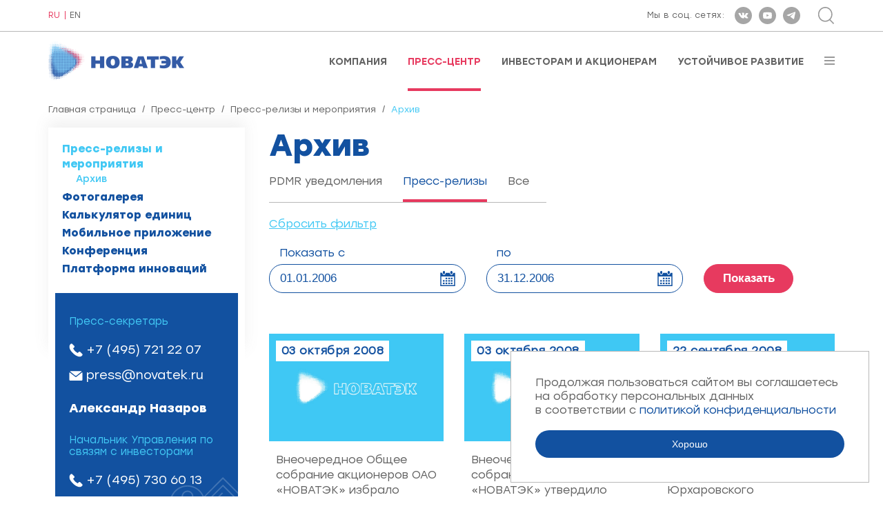

--- FILE ---
content_type: text/html; charset=utf-8
request_url: https://www.novatek.ru/ru/press/releases/archive/index.php?afrom_4=01.01.2006&ato_4=31.12.2006&from_4=72
body_size: 8299
content:
<!DOCTYPE HTML>
<!--rbccontents5_ee|7538b56335bedf79e664e2a97ef57453-->
<!--params=103|1|71|1-->
<html lang="ru">
    <head>
        <meta charset="UTF-8">
        <meta http-equiv="X-UA-Compatible" content="ie=edge">
        <meta name="viewport" content="width=device-width, user-scalable=no, initial-scale=1.0, maximum-scale=1.0, minimum-scale=1.0">

        <meta name="keywords" content="">
        <meta name="description" content="">
        <meta property="og:title" content="Пресс-центр : Пресс-релизы и мероприятия | Архив"/>
        <meta property="og:image" content="/common/img/novatek_rus_ogimage.jpg"/>
        <meta property="og:type" content="website"/>
        <meta property="og:url" content="https://www.novatek.ru/"/>
        <title>ПАО НОВАТЭК Пресс-центр : Пресс-релизы и мероприятия | Архив</title>

        <link rel="icon" href="/common/img/favicon.ico" type="image/x-icon" />
        <link rel="stylesheet" href="/common/font/Gilroy/stylesheet.css">
        <link rel="stylesheet" href="/common/font/Stolzl/stylesheet.css">

        <link rel="stylesheet" href="/common/js/magnificPopup/magnific-popup.css">
        <link rel="stylesheet" href="/common/vendor/slick-slider/slick/slick.css">
        <link rel="stylesheet" href="/common/vendor/slick-slider/slick/slick-theme.css">
        <link rel="stylesheet" href="/common/vendor/malihu-custom-scrollbar-plugin/jquery.mCustomScrollbar.css">
        <link rel="stylesheet" href="/common/vendor/bxslider/dist/jquery.bxslider.min.css">
        <link rel="stylesheet" href="/common/vendor/wowjs/css/libs/animate.css">
        <link rel="stylesheet" href="/common/vendor/jquery-form-styler/dist/jquery.formstyler.css">
        <link rel="stylesheet" href="/common/vendor/jquery-form-styler/dist/jquery.formstyler.theme.css">
        <link rel="stylesheet" href="/common/css/bootstrap-grid.min.css">
        <link rel="stylesheet" href="/common/css/style.css">
        <link rel="stylesheet" href="/common/js/nvtkChart/css/styles.css">
        <script src="/common/vendor/jquery/dist/jquery.min.js"></script>
    </head>
    <body class="ru secondpage-body">
    <div class="wrapper secondpage-template">
        <div class="wrapper-content">
            <div id="topline">
                <div class="cont">
                    <div class="flexrow">
                        <div class="lang">
                            <div id="lang">
                        <a class="active">RU</a>
                                <a href="/en/press/releases/archive/index.php?afrom_4=01.01.2006&amp;ato_4=31.12.2006&amp;from_4=72">EN</a>
            </div>                        </div>
                        <div class="right">
                            <div class="soc">
                                <!-- <span id="rbccontents_ee_block.406.CONTENT_TEXT.37.348"></span> -->
<!---->
<style>
.ss.s6:hover {
    background-image: url("/common/upload/ico-t-a.svg"); }
.ss.s6 {
    background-image: url("/common/upload/ico-t.svg"); }
</style>
<span class="text">Мы в соц. сетях:</span>
<a href="https://vk.com/novatek_ru" target="_blank" rel="noopener noreferrer" ><div class="ss s1"></div></a>
<a href="https://www.youtube.com/c/NOVATEKgas" target="_blank" rel="noopener noreferrer" ><div class="ss s2"></div></a>
<!--<a href="https://www.instagram.com/pao_novatek" target="_blank" rel="noopener noreferrer" ><div class="ss s3"></div></a>-->
<!--<a href="https://www.facebook.com/NOVATEK.ru/" target="_blank" rel="noopener noreferrer" ><div class="ss s4"></div></a>-->
<a href="https://www.t.me/novatek_ru/" target="_blank" rel="noopener noreferrer" ><div class="ss s6"></div></a>
                            </div>
                                                        <div class="search">
                                <div class="btn-sr" id="opensearch"></div>
<div class="srform">
    <form action="/ru/search/">
        <div class="closeme" id="closesearch"></div>
        <div class="btncont">
            <input type="submit" value="Найти" class="btn btn-search" title="Найти">
        </div>
        <div class="inp">
            <input type="text" placeholder="Введите поисковый запрос" value="Введите поисковый запрос" onfocus="javascript:this.value=''" name="q_4">
        </div>
    </form>
</div>                            </div>
                                                    </div>
                    </div>
                </div>
            </div>

            <div id="stickplace"></div>
            <div id="stickelement">
                <div id="header">
                    <div class="cont">
                        <div class="flexrow">
                            <a href="/">
                                <!-- <span id="rbccontents_ee_block.408.CONTENT_TEXT.38.349"></span> -->
<!---->
<img src="/common/img/logo.png" alt="" class="logo">
<img src="/common/img/logo-white.png" alt="" class="logo white">

<!--p><img alt="" class="logo" src="/common/upload/img/30-let-logo.png" /> <!--img alt="" class="logo white" src="/common/img/logo-white.png" /--></p-->
                            </a>
                            <div class="menu">
                                <!-- <span id="rbccontents_ee_block.409.ALT_MENU.1"></span> -->
<ul>
			<li >
			<a href="/ru/about/" >Компания</a>
		</li>
			<li class="active">
			<a href="/ru/press/" >Пресс-центр</a>
		</li>
			<li >
			<a href="/ru/investors/" >Инвесторам и акционерам</a>
		</li>
			<li >
			<a href="/ru/esg/" >Устойчивое развитие</a>
		</li>
	</ul>                                                                <div id="burgerbtn"></div>
                                                            </div>
                        </div>
                        <div id="inburger">
                            <div id="closemenu"></div>
                            <div class="scrolledmenu" id="scrollme">
                                <ul class="nav-burg">
			<li>
						<a href="/ru/about/">Компания</a>

			
							<ul>
											<li>
														<a href="/ru/about/company/">О компании</a>

							
														
						</li>
											<li>
														<a href="/ru/about/strategy/">Стратегия бизнеса</a>

							
														
						</li>
											<li>
														<a href="/ru/about/management/">Корпоративное управление</a>

							
														
						</li>
											<li>
														<a href="/ru/about/lng-projects/">СПГ-проекты</a>

							
														
						</li>
											<li>
														<a href="/ru/about/operational-activities/">Операционная деятельность</a>

							
														
						</li>
											<li>
														<a href="/ru/about/assets/">Наши активы</a>

							
														
						</li>
											<li>
														<a href="/ru/about/achievements/">Оценка наших достижений</a>

							
														
						</li>
											<li>
														<a href="/ru/about/tenders/">Закупки и реализация ТМЦ</a>

							
														
						</li>
											<li>
														<a href="/ru/about/career/">Карьера</a>

							
														
						</li>
											<li>
														<a href="/ru/about/hotline/">Горячая линия</a>

							
														
						</li>
											<li>
														<a href="/ru/about/Warning/">Предупреждение о возможных мошеннических действиях</a>

							
														
						</li>
											<li>
														<a href="/ru/about/contacts/">Контактная информация</a>

							
														
						</li>
									</ul>
						
		</li>
			<li>
						<a href="/ru/press/">Пресс-центр</a>

			
							<ul>
											<li>
														<a href="/ru/press/releases/">Пресс-релизы и мероприятия</a>

							
														
						</li>
											<li>
														<a href="/ru/press/photo/">Фотогалерея</a>

							
														
						</li>
											<li>
														<a href="/ru/press/calculator/">Калькулятор единиц</a>

							
														
						</li>
											<li>
														<a href="/ru/press/mobapp/">Мобильное приложение</a>

							
														
						</li>
											<li>
														<a href="/ru/press/conf/">Конференция</a>

							
														
						</li>
									</ul>
						
		</li>
			<li>
						<a href="/ru/investors/">Инвесторам и акционерам</a>

			
							<ul>
											<li>
														<a href="/ru/investors/strategy/">Презентация Стратегии</a>

							
														
						</li>
											<li>
														<a href="/ru/investors/results/">Финансовые результаты</a>

							
														
						</li>
											<li>
														<a href="/ru/investors/dividends/">Дивиденды</a>

							
														
						</li>
											<li>
														<a href="/ru/investors/reviews/">Годовые обзоры</a>

							
														
						</li>
											<li>
														<a href="/ru/investors/presentations/">Презентации</a>

							
														
						</li>
											<li>
														<a href="/ru/investors/ratios/">Справочник инвестора и аналитика</a>

							
														
						</li>
											<li>
														<a href="/ru/investors/bond/">Держателям облигаций</a>

							
														
						</li>
											<li>
														<a href="/ru/investors/analytics/">Аналитика</a>

							
														
						</li>
											<li>
														<a href="/ru/investors/disclosure/">Раскрытие информации</a>

							
														
						</li>
											<li>
														<a href="/ru/investors/shares/">Акции</a>

							
														
						</li>
											<li>
														<a href="/ru/investors/meetings/">Собрания акционеров</a>

							
														
						</li>
											<li>
														<a href="/ru/investors/qanda/">Вопросы и ответы</a>

							
														
						</li>
											<li>
														<a href="/ru/investors/events/">События и мероприятия</a>

							
														
						</li>
									</ul>
						
		</li>
			<li>
						<a href="/ru/esg/">Устойчивое развитие</a>

			
							<ul>
											<li>
														<a href="/ru/esg/opsustainability/">Управление устойчивым развитием</a>

							
														
						</li>
											<li>
														<a href="/ru/esg/strategy/">Стратегия и цели</a>

							
														
						</li>
											<li>
														<a href="/ru/esg/safety/">Безопасность</a>

							
														
						</li>
											<li>
														<a href="/ru/esg/staff/">Работники</a>

							
														
						</li>
											<li>
														<a href="/ru/esg/communities/">Местные сообщества</a>

							
														
						</li>
											<li>
														<a href="/ru/esg/supply/">Цепочка поставок</a>

							
														
						</li>
											<li>
														<a href="/ru/esg/ratings/">Отчеты и рейтинги</a>

							
														
						</li>
									</ul>
						
		</li>
			<li>
						<a href="/ru/technova/">Платформа инноваций</a>

			
						
		</li>
	</ul>
                            </div>
                        </div>
                    </div>
                </div>
            </div>


            <div id="secondpage">
                <div class="cont twocolumn">
                    <div class="breadcrumbs">
	<a href="/ru/">Главная страница</a>	<span class="sep">/</span>	<a href="/ru/press/">Пресс-центр</a>	<span class="sep">/</span>	<a href="/ru/press/releases/">Пресс-релизы и мероприятия</a>	<span class="sep">/</span>	<span class="active">Архив</span>	</div>


                    <div class="contentcolumn">
                        <div class="text">
                            <h1>Архив</h1>                            
                            
                            <!-- <span id="rbccontents_ee_block.20.NEWS.4"></span> -->
<div id="news" class="nopad">

    <div class="clear"></div>

                    <div class="filter-block">
        <div class="left">
            <div class="underlined">
                <div class="menu">
                    <ul>
                        <li><a href="?newsFilterFormMode_4=pdrm&afrom_4=01.01.2006&ato_4=31.12.2006"><span>PDMR уведомления</span></a></li>
                        <li class="active"><a href="?newsFilterFormMode_4=releases&afrom_4=01.01.2006&ato_4=31.12.2006"><span>Пресс-релизы</span></a></li>
                        <li><a href="?newsFilterFormMode_4=all&afrom_4=01.01.2006&ato_4=31.12.2006"><span>Все</span></a></li>
                    </ul>
                </div>
            </div>
        </div>
    </div>
            <div class="right">
            <div class="clear"></div>
            <div class="clearfilters nv-filter_clear">
                <a href="/ru/press/releases/archive/index.php?from_4=72"><span>Сбросить фильтр</span></a>
            </div>
        </div>
            <script type="text/javascript" language="javascript" src="/common/js/core/translate.js.php?lang=ru"></script>
<script type="text/javascript" language="javascript" src="/common/js/core/check_form.js"></script>
<link href="/common/js/datepicker/dist/datepicker.css" rel="stylesheet">
<script src="/common/js/datepicker/dist/datepicker.js"></script>
<script src="/common/js/datepicker/i18n/datepicker.ru-RU.js"></script>
<script>
    $(document).ready(function () {
        $("[data-toggle=\"datepicker\"]").datepicker({
            language: 'ru-RU',
            format: 'dd.mm.yyyy',
            autoHide: true
        });
    });
</script>
<div class="clear"></div>
<form action="" method="get" name="archives_form" onsubmit="return CheckForm.validate( this )">
        <div class="nv-filter">
        <div class="nv-filter_wrap">
            <div class="nv-filter_title">Показать с</div>
            <div class="nv-filter_calendar">
                <input type="text" name="afrom_4" data-toggle="datepicker" value="01.01.2006" class="nv-filter_input" lang="errors_nonempty__date_">
                <div class="nv-filter_icon">&nbsp;</div>
            </div>
        </div>
        <div class="nv-filter_wrap">
            <div class="nv-filter_title">по</div>
            <div class="nv-filter_calendar">
                <input type="text" name="ato_4" data-toggle="datepicker" value="31.12.2006" class="nv-filter_input" lang="errors_nonempty__date_">
                <div class="nv-filter_icon">&nbsp;</div>
            </div>
        </div>
        <div class="nv-filter_submitWrap"><input type="submit" class="nv-filter_submit" value="Показать"></div>
    </div>
</form>
<br><br>


    
    <div class="clear"></div>

    
    <div data-list-wrapper="1" class="news-block">
        
        <div data-list-item="1" class="onenews w30">
            <div class="inner">
                                    <div class="img">
                        <div class="date">03 октября 2008</div>
                        <img src="/common/img/no-photo-small-ru.jpg" alt="">                    </div>
                                <div class="text">
                                        <a href="/ru/press/releases/archive/index.php?id_4=375&afrom_4=01.01.2006&ato_4=31.12.2006&from_4=72">
                        Внеочередное Общее собрание акционеров ОАО «НОВАТЭК» избрало Совет директоров
                    </a>
                </div>
            </div>
        </div>

            
        <div data-list-item="1" class="onenews w30">
            <div class="inner">
                                    <div class="img">
                        <div class="date">03 октября 2008</div>
                        <img src="/common/img/no-photo-small-ru.jpg" alt="">                    </div>
                                <div class="text">
                                        <a href="/ru/press/releases/archive/index.php?id_4=376&afrom_4=01.01.2006&ato_4=31.12.2006&from_4=72">
                        Внеочередное Общее собрание акционеров ОАО «НОВАТЭК» утвердило размер дивидендов за первое полугодие 2008 года
                    </a>
                </div>
            </div>
        </div>

            
        <div data-list-item="1" class="onenews w30">
            <div class="inner">
                                    <div class="img">
                        <div class="date">22 сентября 2008</div>
                        <img src="/common/img/no-photo-small-ru.jpg" alt="">                    </div>
                                <div class="text">
                                        <a href="/ru/press/releases/archive/index.php?id_4=374&afrom_4=01.01.2006&ato_4=31.12.2006&from_4=72">
                        «НОВАТЭК» запустил вторую очередь Юрхаровского месторождения
                    </a>
                </div>
            </div>
        </div>

            
        <div data-list-item="1" class="onenews w30">
            <div class="inner">
                                    <div class="img">
                        <div class="date">02 сентября 2008</div>
                        <img src="/common/img/no-photo-small-ru.jpg" alt="">                    </div>
                                <div class="text">
                                        <a href="/ru/press/releases/archive/index.php?id_4=373&afrom_4=01.01.2006&ato_4=31.12.2006&from_4=72">
                        Совет директоров ОАО «НОВАТЭК» рекомендовал размер дивидендов за первое полугодие 2008 года
                    </a>
                </div>
            </div>
        </div>

            
        <div data-list-item="1" class="onenews w30">
            <div class="inner">
                                    <div class="img">
                        <div class="date">20 августа 2008</div>
                        <img src="/common/img/no-photo-small-ru.jpg" alt="">                    </div>
                                <div class="text">
                                        <a href="/ru/press/releases/archive/index.php?id_4=372&afrom_4=01.01.2006&ato_4=31.12.2006&from_4=72">
                        «НОВАТЭК» начал реализацию программы приобретения ГДР
                    </a>
                </div>
            </div>
        </div>

            
        <div data-list-item="1" class="onenews w30">
            <div class="inner">
                                    <div class="img">
                        <div class="date">13 августа 2008</div>
                        <img src="/common/img/no-photo-small-ru.jpg" alt="">                    </div>
                                <div class="text">
                                        <a href="/ru/press/releases/archive/index.php?id_4=371&afrom_4=01.01.2006&ato_4=31.12.2006&from_4=72">
                        «НОВАТЭК» сообщил о финансовых результатах деятельности по МСФО за второй квартал и первое полугодие 2008 года
                    </a>
                </div>
            </div>
        </div>

            
        <div data-list-item="1" class="onenews w30">
            <div class="inner">
                                    <div class="img">
                        <div class="date">30 июля 2008</div>
                        <img src="/common/img/no-photo-small-ru.jpg" alt="">                    </div>
                                <div class="text">
                                        <a href="/ru/press/releases/archive/index.php?id_4=370&afrom_4=01.01.2006&ato_4=31.12.2006&from_4=72">
                        Результаты внеочередного общего собрания акционеров
                    </a>
                </div>
            </div>
        </div>

            
        <div data-list-item="1" class="onenews w30">
            <div class="inner">
                                    <div class="img">
                        <div class="date">29 июля 2008</div>
                        <img src="/common/img/no-photo-small-ru.jpg" alt="">                    </div>
                                <div class="text">
                                        <a href="/ru/press/releases/archive/index.php?id_4=369&afrom_4=01.01.2006&ato_4=31.12.2006&from_4=72">
                        «НОВАТЭК» объявил предварительные производственные показатели за 2-й квартал и первое полугодие 2008 года
                    </a>
                </div>
            </div>
        </div>

            
        <div data-list-item="1" class="onenews w30">
            <div class="inner">
                                    <div class="img">
                        <div class="date">24 июля 2008</div>
                        <img src="/common/img/no-photo-small-ru.jpg" alt="">                    </div>
                                <div class="text">
                                        <a href="/ru/press/releases/archive/index.php?id_4=368&afrom_4=01.01.2006&ato_4=31.12.2006&from_4=72">
                        Cовет директоров ОАО «НОВАТЭК» утвердил повестку внеочередного собрания акционеров
                    </a>
                </div>
            </div>
        </div>

            
        <div data-list-item="1" class="onenews w30">
            <div class="inner">
                                    <div class="img">
                        <div class="date">14 июля 2008</div>
                        <img src="/common/img/no-photo-small-ru.jpg" alt="">                    </div>
                                <div class="text">
                                        <a href="/ru/press/releases/archive/index.php?id_4=367&afrom_4=01.01.2006&ato_4=31.12.2006&from_4=72">
                        ОАО «НОВАТЭК» в Москве меняет адрес
                    </a>
                </div>
            </div>
        </div>

                    <div class="onenews w30 zagl"></div>
        <div class="onenews w30 zagl"></div>
        <div class="onenews w30 zagl"></div>

    </div>

</div>
    <div class="clear"></div>
    <div data-load-more="1" class="morebtn morebtn--list">
        <div><a href="javascript:">Загрузить ещe</a></div>
    </div>
    <div class="navigation" style="display: none">
            <a href="/ru/press/releases/archive/index.php?afrom_4=01.01.2006&ato_4=31.12.2006&from_4=1">1</a>            <a href="/ru/press/releases/archive/index.php?afrom_4=01.01.2006&ato_4=31.12.2006&from_4=67">..</a>            <a href="/ru/press/releases/archive/index.php?afrom_4=01.01.2006&ato_4=31.12.2006&from_4=68">68</a>            <a href="/ru/press/releases/archive/index.php?afrom_4=01.01.2006&ato_4=31.12.2006&from_4=69">69</a>            <a href="/ru/press/releases/archive/index.php?afrom_4=01.01.2006&ato_4=31.12.2006&from_4=70">70</a>            <a href="/ru/press/releases/archive/index.php?afrom_4=01.01.2006&ato_4=31.12.2006&from_4=71">71</a>            72            <a href="/ru/press/releases/archive/index.php?afrom_4=01.01.2006&ato_4=31.12.2006&from_4=73">73</a>            <a href="/ru/press/releases/archive/index.php?afrom_4=01.01.2006&ato_4=31.12.2006&from_4=74">74</a>            <a href="/ru/press/releases/archive/index.php?afrom_4=01.01.2006&ato_4=31.12.2006&from_4=75">75</a>            <a href="/ru/press/releases/archive/index.php?afrom_4=01.01.2006&ato_4=31.12.2006&from_4=76">76</a>            <a href="/ru/press/releases/archive/index.php?afrom_4=01.01.2006&ato_4=31.12.2006&from_4=77">..</a>            <a href="/ru/press/releases/archive/index.php?afrom_4=01.01.2006&ato_4=31.12.2006&from_4=85">85</a>    </div>
                            
                            
                            
                            
                            
                            
                            
                            
                            
                            
                            
                        </div>
                    </div>
                                            <div class="sidebar">
                            <div class="menu">
	<ul>
		
					
			
									<li class="active">
										<a href="/ru/press/releases/">Пресс-релизы и мероприятия</a>
																														<ul class="ul3" >
													<li class="active">
															<a href="/ru/press/releases/archive/">Архив</a>
														</li>
												</ul>
										</li>
									<li>
										<a href="/ru/press/photo/">Фотогалерея</a>
										</li>
									<li>
										<a href="/ru/press/calculator/">Калькулятор единиц</a>
										</li>
									<li>
										<a href="/ru/press/mobapp/">Мобильное приложение</a>
										</li>
									<li>
										<a href="/ru/press/conf/">Конференция</a>
										</li>
									<li>
										<a href="https://www.novatek.ru/technova/">Платформа инноваций</a>
										</li>
									
					
					
						</ul>
</div>
                            
                            
                            
                            
                            
                            
                            <!-- <span id="rbccontents_ee_block.116.CONTENT_TEXT.13.78"></span> -->
<!---->
<div class="newsinfo">
<div class="oneperson">
<div class="name"></div>

<div class="oneperson">
<div class="place">Пресс-секретарь</div>

<div class="tell"><a href="tel:+74957212207">+7 (495) 721 22 07</a></div>

<div class="mail"><a href="mailto:press@novatek.ru">press@novatek.ru</a></div>
</div>

<div class="oneperson">
<div class="name">Александр Назаров</div>
</div>

<div class="oneperson">
<div class="place">Начальник Управления по связям с инвесторами</div>

<div class="tell"><a href="tel:+74957306013">+7 (495) 730 60 13</a></div>

<div class="mail"><a href="mailto:ir@novatek.ru">ir@novatek.ru</a></div>
</div>
</div>
</div>

<p>&nbsp;</p>

                            
                            
                        </div>
                                    </div>
                
                
            </div>
        </div>
        <div class="footer-to-bottom">
                        <div id="footer" class="footerSecondPages">
                <div class="cont">
                    <div class="container-fluid">
                        <div class="row">
                            <!-- <span id="rbccontents_ee_block.422.CONTENT_TEXT.41.356"></span> -->
<!---->
<div class="col-lg-4">
<div class="oneblock">
<div class="tt"><strong>Единая справочная</strong></div>

<div class="clr-darkblue small smallmargin tt">Контакты единой справочной ПАО &laquo;НОВАТЭК&raquo;</div>

<div class="telephone tt"><span><a href="tel:+74957306000">+7 (495) 730 60 00</a></span></div>

<div class="mail tt"><span><a href="mailto:novatek@novatek.ru">novatek@novatek.ru</a></span></div>
</div>
</div>

<div class="col-lg-4">
<div class="oneblock">
<div class="tt"><strong>Александр Назаров</strong></div>

<div class="clr-darkblue small smallmargin tt">Начальник Управления по связям с инвесторами</div>

<div class="telephone tt"><span><a href="tel:+74957306013">+7 (495) 730 60 13</a></span></div>

<div class="mail tt"><span><a href="mailto:ir@novatek.ru">ir@novatek.ru</a></span></div>
</div>
</div>

<div class="col-lg-4">
<div class="oneblock">

<div class="clr-darkblue small smallmargin tt">Пресс-секретарь</div>
<div class="telephone tt"><span><a href="tel:+74957212207">+7 (495) 721 22 07</a></span></div>

<div class="mail tt"><span><a href="mailto:press@novatek.ru">press@novatek.ru</a></span></div>
</div>
</div>

                        </div>
                        <div class="row subscribe">
                            <div class="col-lg-8">
                                <!-- <span id="rbccontents_ee_block.232.FORM_QUESTION.40"></span> -->
<div class="subscribe-form subscribe-form--footer">
    <a class="anchor" name="form_40"></a>
    <div class="tit"><p>Форма обратной связи</p></div>
    
    
            <script type="text/javascript" src="/common/js/core/translate.js.php?lang=ru"></script>
        <script type="text/javascript" src="/common/js/core/check_form.js"></script>
        <script type="text/javascript" src="/common/js/core/calendar.js"></script>

        <form data-form="40" action="#form_40" method="post" class="cv js-validate-required" name="form_question">
                            <input type="hidden" name="csrf_token_40" value="joM333HRue3kgvzA9h0D4vULCnSKw3voxjQYljAkHqc">
                                                            <div class="input">
                        <input type="email" class="js-ReqEmail" value="" required placeholder="Введите e-mail" name="f_57_40" id="f_57_40" lang="errors_email__nonempty_">
                    </div>
                                                                                    <input type="hidden" name="captcha_id_40" value="f28794dd5e3c09c00975ffde11fe2637">
                <input type="hidden" id="captcha_f28794dd5e3c09c00975ffde11fe2637" class="js-captcha-value" name="captcha_value_40" value="" lang="errors_nonempty_">
                <div class="captcha-modal mfp-hide" id="captchaModal">
                    <div class="captcha-modal_inner">
                        <label for="captcha_f28794dd5e3c09c00975ffde11fe2637">Введите код на изображении <span class="required">*</span></label>
                        <img width="99%" src="/common/tool/getcaptcha.php?captcha_id=f28794dd5e3c09c00975ffde11fe2637">

                        <div class="captcha-modal_content">
                            <input type="text" id="captcha_f28794dd5e3c09c00975ffde11fe2637" class="captcha-input" value="">
                            <button type="button" class="captcha-modal_btn js-captcha-submit">Подписаться</button>
                        </div>
                    </div>
                </div>
                        <div class="submit">
                                    <a class="btn btn-primary btn-captcha js-captcha-modal" data-modal="captchaModal" href="#captchaModal">
                        Подписаться
                    </a>
                            </div>
            <div class="clear"></div>
                                                                            <p>
                        <label class="forcheckbox">
                            <input type="hidden" value="0"
                                   name="f_155_40">
                            <input type="checkbox" class="checkbox" value="1"
                                   name="f_155_40"                                   lang="errors_nonempty_"
                                     required                            >
                                                            <span style="color: red">*</span>
                                                        Нажимая кнопку "Подписаться" вы соглашаетесь на обработку персональных данных в соответствии с <a href="/common/upload/doc/2025/Politika_konfidentsialnosti.pdf">политикой конфиденциальности</a>
                        </label>
                    </p>
                                        <input type="hidden" name="done_40" value="1">
        </form>
    </div>                            </div>
                            <div class="col-lg-4">
                                <div class="soc">
                                    <!-- <span id="rbccontents_ee_block.419.CONTENT_TEXT.39.353"></span> -->
<!---->
<style>
.ss.s6:hover {
    background-image: url("/common/upload/ico-t-a.svg"); }
.ss.s6 {
    background-image: url("/common/upload/ico-t.svg"); }
</style>

<a href="https://vk.com/novatek_ru" target="_blank" rel="noopener noreferrer" ><div class="ss s1"></div></a>
<a href="https://www.youtube.com/c/NOVATEKgas" target="_blank" rel="noopener noreferrer" ><div class="ss s2"></div></a>
<!--<a href="https://www.instagram.com/novatek_photos" target="_blank" rel="noopener noreferrer" ><div class="ss s3"></div></a>-->
<!--<a href="https://www.facebook.com/NOVATEK.ru/" target="_blank" rel="noopener noreferrer" ><div class="ss s4"></div></a>-->
<a href="https://www.t.me/novatek_ru/" target="_blank" rel="noopener noreferrer" ><div class="ss s6"></div></a>
                                </div>
                            </div>
                        </div>
                    </div>
                </div>
            </div>
            
            <div id="copy" >
                <div class="cont">
                    <div class="copy-flex">
                        <div class="left"><!-- <span id="rbccontents_ee_block.420.CONTENT_TEXT.17.354"></span> -->
<!---->
Официальный сайт ПАО «НОВАТЭК»
</div>
                        <div class="center"></div>
                        <div class="right"><script type="text/javascript">document.write((new Date).getFullYear());</script> <!-- <span id="rbccontents_ee_block.421.CONTENT_TEXT.25.355"></span> -->
<!---->
ПАО «НОВАТЭК»
</div>
                    </div>
                </div>
            </div>
        </div>

        <!-- footer js -->
        <script>window.cookieMessage = 'Продолжая пользоваться сайтом вы&nbsp;соглашаетесь на&nbsp;обработку персональных данных в&nbsp;соответствии с&nbsp;<a href="/common/upload/doc/2025/Politika_konfidentsialnosti.pdf">политикой конфиденциальности</a>'</script>
        <script src="/common/js/magnificPopup/jquery.magnific-popup.min.js"></script>
        <script src="/common/vendor/slick-slider/slick/slick.min.js"></script>
        <script src="/common/vendor/malihu-custom-scrollbar-plugin/jquery.mCustomScrollbar.concat.min.js"></script>
        <script src="/common/vendor/bxslider/dist/jquery.bxslider.min.js"></script>
        <script src="/common/vendor/wowjs/dist/wow.min.js"></script>
        <script src="/common/js/bodyScrollLock.js"></script>
        <script src="/common/vendor/jquery-form-styler/dist/jquery.formstyler.min.js"></script>
        <script src="/common/js/radialIndicator/dist/radialIndicator.min.js"></script>
        <script src="/common/vendor/hacktimer/HackTimer.silent.min.js"></script>
        <script src="/common/js/jquery.waterwheelCarousel.min.js"></script>
        <script src="/common/vendor/chart.js/dist/Chart.min.js"></script>
        <script src="/common/vendor/chartjs-plugin-datalabels/dist/chartjs-plugin-datalabels.min.js"></script>
        <script src="/common/vendor/jquery-touchswipe/jquery.touchSwipe.min.js"></script>
        <script src="/common/js/nvtkChart/js/axios.min.js"></script>
        <script src="/common/js/nvtkChart/js/d3.v5.min.js"></script>
        <script src="/common/js/nvtkChart/js/d3-chart.js"></script>
        <script src="/common/js/main.js"></script>
        <script src="/common/js/cookiebar.js"></script>
        <!-- /// -->
        <!-- Yandex.Metrika counter -->
        <script type="text/javascript" >
            
            (function(m,e,t,r,i,k,a){m[i]=m[i]||function(){(m[i].a=m[i].a||[]).push(arguments)};
                m[i].l=1*new Date();k=e.createElement(t),a=e.getElementsByTagName(t)[0],k.async=1,k.src=r,a.parentNode.insertBefore(k,a)})
            (window, document, "script", "https://mc.yandex.ru/metrika/tag.js", "ym");

            ym(70786081, "init", {
                clickmap:true,
                trackLinks:true,
                accurateTrackBounce:true
            });
            
        </script>
        <noscript><div><img src="https://mc.yandex.ru/watch/70786081" style="position:absolute; left:-9999px;" alt="" /></div></noscript>
        <!-- /Yandex.Metrika counter -->
        <script src="https://api-maps.yandex.ru/2.1/?apikey=30d87bcf-2ed8-4ad9-9e02-19722ab2239f&lang=ru-RU"></script>
        <script src="/common/js/spg-map.js"></script>
    </div>
    </body>
</html>



--- FILE ---
content_type: image/svg+xml
request_url: https://www.novatek.ru/common/img/mail.svg
body_size: 1637
content:
<svg width="23" height="17" viewBox="0 0 23 17" fill="none" xmlns="http://www.w3.org/2000/svg">
<g clip-path="url(#clip0)">
<path d="M11.4314 16.5471C8.31559 16.5471 5.20379 16.543 2.088 16.5471C1.44652 16.5471 0.948467 16.2956 0.665576 15.6895C0.565967 15.4793 0.51417 15.2236 0.51417 14.9886C0.506201 11.3151 0.506201 7.64151 0.510186 3.97206C0.510186 3.80715 0.538076 3.63398 0.589873 3.47318C0.693467 3.13922 0.968389 2.99904 1.28316 3.12686C1.45847 3.19695 1.6298 3.30002 1.7812 3.41959C4.57426 5.60888 7.36731 7.8023 10.1604 9.99572C10.9732 10.6348 11.9533 10.6348 12.7661 9.99572C15.5592 7.8023 18.3483 5.60888 21.1453 3.41959C21.2967 3.30002 21.468 3.19695 21.6433 3.12686C21.9581 3.00317 22.233 3.14335 22.3326 3.47731C22.3844 3.65872 22.4083 3.8525 22.4083 4.04215C22.4123 7.67037 22.4123 11.2986 22.4123 14.9268C22.4123 15.9122 21.7987 16.5471 20.8465 16.5471C17.7028 16.5512 14.5671 16.5471 11.4314 16.5471Z" fill="#1251A0"/>
<path d="M11.4792 0.69043C14.3878 0.69043 17.2964 0.69043 20.205 0.694553C20.4042 0.694553 20.6074 0.706921 20.7947 0.756397C21.0616 0.826488 21.1413 1.05325 20.9779 1.28414C20.8744 1.43256 20.7429 1.5645 20.6074 1.67582C18.0295 3.79502 15.4397 5.90186 12.8697 8.02931C12.1525 8.62302 10.754 8.62302 10.0368 8.02931C7.46691 5.89774 4.88105 3.7909 2.29917 1.67582C2.17167 1.57274 2.05214 1.45318 1.95253 1.31712C1.76128 1.0615 1.84097 0.822365 2.13979 0.748151C2.32706 0.706922 2.52229 0.694553 2.71354 0.694553C5.6341 0.69043 8.55465 0.69043 11.4792 0.69043Z" fill="#1251A0"/>
</g>
<defs>
<clipPath id="clip0">
<rect y="-0.000976562" width="23" height="17" fill="white"/>
</clipPath>
</defs>
</svg>
